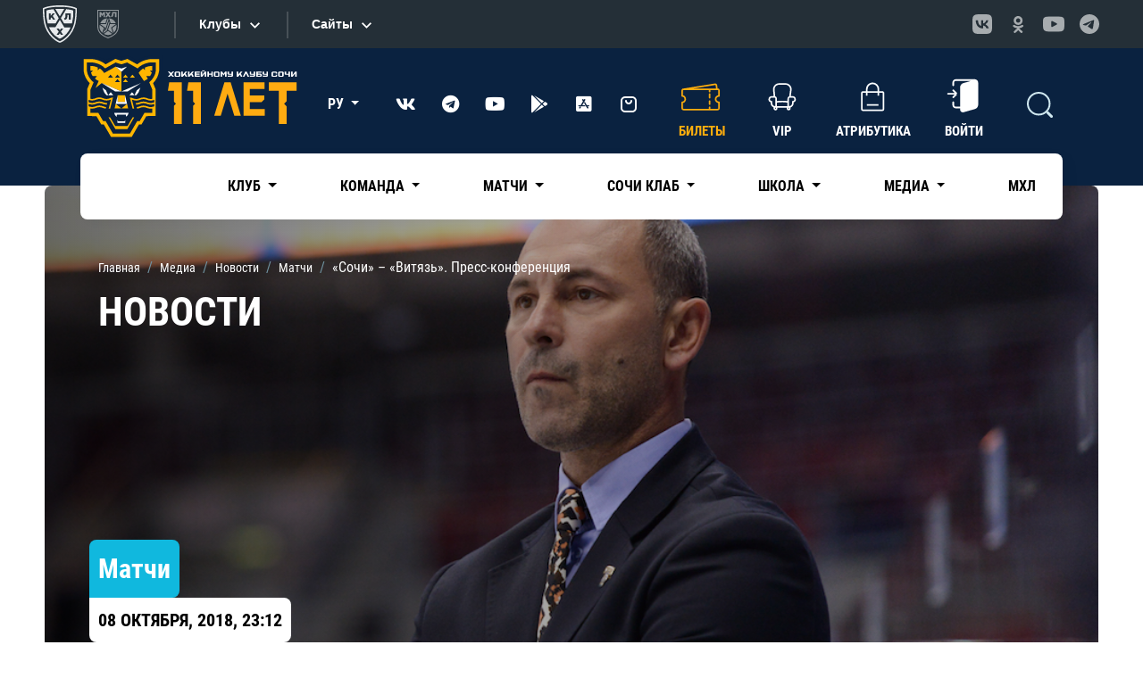

--- FILE ---
content_type: image/svg+xml
request_url: https://www.hcsochi.ru/local/templates/2021_sochihk_default/assets/css/img/video-play.svg
body_size: 936
content:
<?xml version="1.0" encoding="UTF-8"?>
<!DOCTYPE svg PUBLIC "-//W3C//DTD SVG 1.1//EN" "http://www.w3.org/Graphics/SVG/1.1/DTD/svg11.dtd">
<!-- Creator: CorelDRAW -->
<svg xmlns="http://www.w3.org/2000/svg" xml:space="preserve" width="140px" height="100px" style="shape-rendering:geometricPrecision; text-rendering:geometricPrecision; image-rendering:optimizeQuality; fill-rule:evenodd; clip-rule:evenodd"
viewBox="0 0 33.7932 24.138"
 xmlns:xlink="http://www.w3.org/1999/xlink">
 <defs>
  <style type="text/css">
   <![CDATA[
    .str0 {stroke:#FFAE0D;stroke-width:0.965511;stroke-linecap:round;stroke-linejoin:round}
    .fil1 {fill:#FFAE0D}
    .fil0 {fill:white}
   ]]>
  </style>
 </defs>
 <g id="Layer_x0020_1">
  <metadata id="CorelCorpID_0Corel-Layer"/>
  <g id="_512501064">
   <rect id="_512500440" class="fil0" y="-2.83913e-005" width="33.7932" height="24.138" rx="2.41381" ry="2.41381"/>
   <polygon id="_512500632" class="fil1 str0" points="13.0346,6.75871 21.7241,12.0692 13.0346,17.3792 "/>
  </g>
 </g>
</svg>
